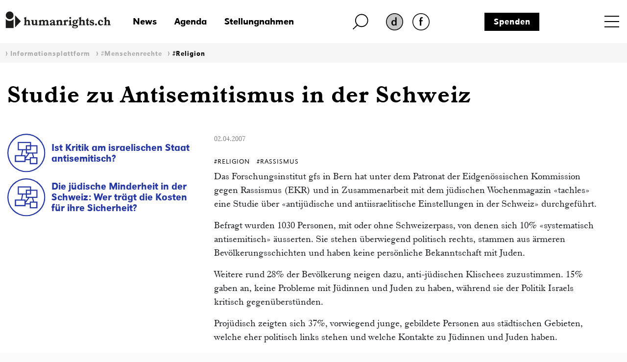

--- FILE ---
content_type: text/html; charset=iso-8859-1
request_url: https://www.humanrights.ch/de/ipf/menschenrechte/religion/studie-antisemitismus-schweiz
body_size: 11586
content:
<!DOCTYPE html>
<html lang="de">
<head>
<base href="https://www.humanrights.ch/cms/">
<title>Studie zu Antisemitismus in der Schweiz - humanrights.ch</title>
<meta name="robots" content="index, follow">
<meta name="viewport" content="width=device-width, initial-scale=1, shrink-to-fit=no">
<link type="text/css" rel="stylesheet" href="css/-0-fonts.css?v=1649853416"/>
<link rel="stylesheet" href="css/simple-line-icons.css?v=1644570619">
<link rel="stylesheet" href="css/bootstrap.min.css?v=1644570619">
<link rel="stylesheet" href="css/-0-hr-style.css?v=1725888271">
<link rel="shortcut icon" href="https://www.humanrights.ch/favicon.ico"  type="image/x-icon">
<link rel="apple-touch-icon" sizes="120x120" href="https://www.humanrights.ch/apple-touch-icon-120x120.png" />
<link rel="apple-touch-icon" sizes="180x180" href="https://www.humanrights.ch/apple-touch-icon-180x180.png" />
<link rel="apple-touch-icon" sizes="57x57" href="https://www.humanrights.ch/apple-icon-57x57.png">
<link rel="apple-touch-icon" sizes="60x60" href="https://www.humanrights.ch/apple-icon-60x60.png">
<link rel="apple-touch-icon" sizes="72x72" href="https://www.humanrights.ch/apple-icon-72x72.png">
<link rel="apple-touch-icon" sizes="76x76" href="https://www.humanrights.ch/apple-icon-76x76.png">
<link rel="apple-touch-icon" sizes="114x114" href="https://www.humanrights.ch/apple-icon-114x114.png">
<link rel="apple-touch-icon" sizes="120x120" href="https://www.humanrights.ch/apple-icon-120x120.png">
<link rel="apple-touch-icon" sizes="144x144" href="https://www.humanrights.ch/apple-icon-144x144.png">
<link rel="apple-touch-icon" sizes="152x152" href="https://www.humanrights.ch/apple-icon-152x152.png">
<link rel="apple-touch-icon" sizes="180x180" href="https://www.humanrights.ch/apple-icon-180x180.png">
<link rel="icon" type="image/png" sizes="192x192"  href="https://www.humanrights.ch/android-icon-192x192.png">
<link rel="icon" type="image/png" sizes="32x32" href="https://www.humanrights.ch/favicon-32x32.png">
<link rel="icon" type="image/png" sizes="96x96" href="https://www.humanrights.ch/favicon-96x96.png">
<link rel="icon" type="image/png" sizes="16x16" href="https://www.humanrights.ch/favicon-16x16.png">
<link rel="manifest" href="https://www.humanrights.ch/manifest.json">
<meta name="msapplication-TileColor" content="#ffffff">
<meta name="msapplication-TileImage" content="https://www.humanrights.ch/ms-icon-144x144.png">
<meta name="theme-color" content="#ffffff">
<script>(function(w,d,s,l,i){w[l]=w[l]||[];w[l].push({'gtm.start':
new Date().getTime(),event:'gtm.js'});var f=d.getElementsByTagName(s)[0],
j=d.createElement(s),dl=l!='dataLayer'?'&l='+l:'';j.async=true;j.src=
'https://www.googletagmanager.com/gtm.js?id='+i+dl;f.parentNode.insertBefore(j,f);
})(window,document,'script','dataLayer','GTM-TFN7PWJ');</script>
<noscript><iframe src="https://www.googletagmanager.com/ns.html?id=GTM-TFN7PWJ"
height="0" width="0" style="display:none;visibility:hidden"></iframe></noscript>
<meta name="description" content="Das Forschungsinstitut gfs in Bern hat unter dem Patronat der Eidgenössischen Kommission gegen Rassismus (EKR) und in Zusammenarbeit">
<meta name="generator" content="CMS CONTENIDO 4.9">
<meta charset="iso-8859-1">
<meta name="author" content="Praktikumsstelle">
<meta name="keywords" content="ekr, nzz, gms, rassismus, synagoge, brandstiftung, 2007, medienmitteilung, rechtsstaatlich-demokratischen, juden, kommission, antisemitismus, strafnormmedienmitteilung, israel-pal?stina-konflikt, abrufbar)medienmitteilung">
<meta content="Das Forschungsinstitut gfs in Bern hat unter dem Patronat der Eidgenössischen Kommission gegen Rassismus (EKR) und in Zusammenarbeit" property="og:description" />
<meta content="https://www.humanrights.ch/cms/upload/" property="og:image" />
<meta content="Studie zu Antisemitismus in der Schweiz - humanrights.ch" property="og:title" />
<meta content="website" property="og:type" />
<meta content="https://www.humanrights.ch/de/ipf/menschenrechte/religion/studie-antisemitismus-schweiz" property="og:url" />
<meta content="summary_large_image" name="twitter:card" />
<meta content="Das Forschungsinstitut gfs in Bern hat unter dem Patronat der Eidgenössischen Kommission gegen Rassismus (EKR) und in Zusammenarbeit" name="twitter:description" />
<meta content="https://www.humanrights.ch/cms/upload/" name="twitter:image" />
<meta content="@humanrightsCH" name="twitter:site" />
<meta content="Studie zu Antisemitismus in der Schweiz - humanrights.ch" name="twitter:title" />
<style>
.navbar.navbar-expand-xs {
z-index: 30;
}
/*
@media screen and (max-width: 382px) {
.navbar.navbar-expand-xs {
margin-right: -1.3em;
}
}
*/
</style>
<style type="text/css">
.cc_container .cc_btn {
color:black !important;
text-decoration:none;
}
.cc_container .cc_btn:hover {
text-decoration:underline !important;
}
.cc_container {
/* Hintergrundfarbe des gesamten Bereichs */
background-color: rgba(000, 000, 000, 0.8) !important;
}
.cc_container a {
/* Textlink-Farbe "Mehr Infos" */
color: #fff !important;
text-decoration:underline;
}
.cc_container a:hover {
text-decoration:none;
}
@media screen and (max-width:640px){
.cc_container .cc_btn{
font-size:14px !important;
}
.cc_container p{
font-size:14px !important;
line-height:100% !important;
}
}
</style>
</head>
<body class="ipf">
<div id="fb-root"></div>
<div style="display:none;">
<nav class="hidden" style="display:none !important;">Navigations- und Servicebereich</nav>
<ul id="skiplinks" style="display:none !important;">
<li>
<a class="skip" accesskey="0" href="/de/" title="Direkt zur Startseite springen">Direkt zur Startseite springen</a>
</li>
<li>
<a class="skip" accesskey="1" title="Direkt zur Navigation springen" href="/de/ipf/menschenrechte/religion/#Navigation">Direkt zur Navigation springen</a>
</li>
<li>
<a class="skip" accesskey="2" title="Direkt zum Inhalt springen" href="/de/ipf/menschenrechte/religion/#Content">Direkt zum Inhalt springen</a>
</li>
<li>
<a class="skip" accesskey="3" href="/de/" title="Direkt zur Kontakt-Seite springen">Direkt zur Kontakt-Seite springen</a>
</li>
<li>
<a class="skip" accesskey="4" href="/de/ueber-uns/admin/seitenuebersicht/" title="Direkt zur Sitemap springen">Direkt zur Sitemap springen</a>
</li>
<li>
<a class="skip" accesskey="5" href="/de/ueber-uns/volltextsuche/" title="Direkt zur Suche springen">Direkt zur Suche springen</a>
</li>
</ul>
</div>
<div class="wrapper">
<header>
<div class="header">
<div class="container">
<div class="row header-top">
<div class="logo">
<a href="/de/"><img class="logo" src="upload/design/HumanrightsLogo.svg" alt="humanrights.ch Logo"></a>
</div>
<div class="logoMobile">
<a href="/de/"><img class="logoIcon" src="upload/design/HumanrightsLogoIcon.svg" alt="humanrights.ch Logo Icon"></a>
</div>
<div class="middle">
<div class="left">
<div class="shortlinks">
<div class="headNews">
<a href="/de/news/">News</a>                                    </div>
<div class="headAgenda">
<a href="/de/agenda/">Agenda</a>                                    </div>
<div class="headMedien">
<a href="/de/stellungnahmen/">Stellungnahmen</a>                                    </div>
</div>
</div>
<div class="right">
<div class="headSuche">
<a href="/de/ueber-uns/volltextsuche/" class="lupe"><img class="lupe" src="upload/design/HumanrightsLupe.svg" alt="humanrights.ch Lupe"></a>
</div>
<div class="headLang">
<div class="hr-rd-a-de"><a href="/de/ipf/menschenrechte/religion/studie-antisemitismus-schweiz" class="active" title="Deutsch"><img class="active" src="upload/design/hr-rd-de-active.webp" alt="SpracheAktiv"></a></div>
<div class="hr-rd-fr"><a href="/fr/pfi/droits-humains/religion/etude-lantisemitisme-suisse" class="inactive" title="Français"><img class="inactive" src="upload/design/hr-rd-fr-inactive.webp" alt="SpracheInaktiv"></a></div>
</div>
</div>
<div class="headSpende">
<a href="/de/ueber-uns/admin/spenden/">Spenden</a>                            </div>
</div>
<div class="nav">
<nav class="navbar navbar-expand-xs">
<div class="toggle toggle-open"><a name="toggle" data-toggle="collapse" data-target="#navbar-toggle" aria-controls="navbar-toggle"><span>Menu</span></a>
</div>
<div class="collapse navbar-collapse justify-content-end text-uppercase" id="navbar-toggle">
<div class="navbarInside">
<div class="toggle toggle-close"><a name="toggle-close" data-toggle="collapse" data-target="#navbar-toggle" aria-controls="navbar-toggle"><span></span></a></div>
<span class="navigieren" style="display:none !important;">Navigation</span>
<div class="sitemap"><ul class="navbar-nav level-1"><li><span><a href="/de/home/" >Home</a></span></li><li class="active open"><span class="submenu-button" onclick="toggleOpen(this)"><span></span></span><span class="has-submenu-button" onclick="toggleOpen(this)"><a>Informationsplattform</a></span><ul class="navbar-nav level-2"><li><span><a href="/de/ipf/" >Übersicht</a></span></li><li class="active open"><span class="submenu-button" onclick="toggleOpen(this)"><span></span></span><span class="has-submenu-button" onclick="toggleOpen(this)"><a>#Menschenrechte</a></span><ul class="navbar-nav level-3"><li><span><a href="/de/ipf/menschenrechte/" >Übersicht</a></span></li><li><span><a href="/de/ipf/menschenrechte/alter/" >#Alter</a></span></li><li><span><a href="/de/ipf/menschenrechte/armut-sozialrechte/" >#ArmutSozialrechte</a></span></li><li><span><a href="/de/ipf/menschenrechte/aussenpolitik/" >#Aussenpolitik</a></span></li><li><span><a href="/de/ipf/menschenrechte/behinderungen/" >#Behinderungen</a></span></li><li><span><a href="/de/ipf/menschenrechte/bildung/" >#Bildung</a></span></li><li><span><a href="/de/ipf/menschenrechte/demokratie/" >#Demokratie</a></span></li><li><span><a href="/de/ipf/menschenrechte/diskriminierung/" >#Diskriminierung</a></span></li><li><span><a href="/de/ipf/menschenrechte/familie/" >#Familie</a></span></li><li><span><a href="/de/ipf/menschenrechte/folterverbot/" >#Folterverbot</a></span></li><li><span><a href="/de/ipf/menschenrechte/frau/" >#Frauen</a></span></li><li><span><a href="/de/ipf/menschenrechte/freiheitsentzug/" >#Freiheitsentzug</a></span></li><li><span><a href="/de/ipf/menschenrechte/gesundheit/" >#Gesundheit</a></span></li><li><span><a href="/de/ipf/menschenrechte/innere-sicherheit/" >#InnereSicherheit</a></span></li><li><span><a href="/de/ipf/menschenrechte/jenische-sinti-roma/" >#JenischeSintiRoma</a></span></li><li><span><a href="/de/ipf/menschenrechte/kinder/" >#Kinder</a></span></li><li><span><a href="/de/ipf/menschenrechte/klima/" >#Klima</a></span></li><li><span><a href="/de/ipf/menschenrechte/leben/" >#Leben</a></span></li><li><span><a href="/de/ipf/menschenrechte/lgbtiq/" >#LGBTQIA+</a></span></li><li><span><a href="/de/ipf/menschenrechte/menschenhandel/" >#Menschenhandel</a></span></li><li><span><a href="/de/ipf/menschenrechte/menschenrechtsverteidiger-innen/" >#MenschenrechtsverteidigerInnen</a></span></li><li><span><a href="/de/ipf/menschenrechte/migration-asyl/" >#MigrationAsyl</a></span></li><li><span><a href="/de/ipf/menschenrechte/nmri/" >#NMRI</a></span></li><li><span><a href="/de/ipf/menschenrechte/politische-rechte/" >#PolitischeRechte</a></span></li><li><span><a href="/de/ipf/menschenrechte/polizei/" >#Polizei</a></span></li><li><span><a href="/de/ipf/menschenrechte/privatsphaere/" >#Privatsphäre</a></span></li><li><span><a href="/de/ipf/menschenrechte/rassismus/" >#Rassismus</a></span></li><li class="active"><span><a href="/de/ipf/menschenrechte/religion/" >#Religion</a></span></li><li><span><a href="/de/ipf/menschenrechte/sans-papiers/" >#Sanspapiers</a></span></li><li><span><a href="/de/ipf/menschenrechte/staatenlose/" >#Staatenlose</a></span></li><li><span><a href="/de/ipf/menschenrechte/voelkerstrafrecht/" >#Völkerstrafrecht</a></span></li><li><span><a href="/de/ipf/menschenrechte/wirtschaft/" >#Wirtschaft</a></span></li><li><span><a href="/de/ipf/menschenrechte/zugang-zum-recht/" >#ZugangZumRecht</a></span></li></ul></li><li><span class="submenu-button" onclick="toggleOpen(this)"><span></span></span><span class="has-submenu-button" onclick="toggleOpen(this)"><a>Initiativen und Parlament</a></span><ul class="navbar-nav level-3"><li><span><a href="/de/ipf/initiativen-parlament/" >Übersicht</a></span></li><li><span><a href="/de/ipf/initiativen-parlament/kovi/" >Konzernverantwortungsinitiativen</a></span></li><li><span><a href="/de/ipf/initiativen-parlament/verhuellungsverbot/" >Verhüllungsverbot</a></span></li><li><span><a href="/de/ipf/initiativen-parlament/nmri/" >Nationale Menschenrechtsinstitution</a></span></li><li><span><a href="/de/ipf/initiativen-parlament/sbi/" >Selbstbestimmungsinitiative</a></span></li><li><span><a href="/de/ipf/initiativen-parlament/bundesgesetze-zur-terrorbekaempfung/" >Bundesgesetze zur Terrorbekämpfung</a></span></li><li><span><a href="/de/ipf/initiativen-parlament/korrektur-initiative/" >Korrektur-Initiative</a></span></li><li><span><a href="/de/ipf/initiativen-parlament/nachrichtendienstgesetz/" >Nachrichtendienstgesetz</a></span></li><li><span><a href="/de/ipf/initiativen-parlament/elternurlaub/" >Elternurlaub</a></span></li></ul></li><li><span class="submenu-button" onclick="toggleOpen(this)"><span></span></span><span class="has-submenu-button" onclick="toggleOpen(this)"><a>Rechtsprechung </a></span><ul class="navbar-nav level-3"><li><span><a href="/de/ipf/rechtsprechung-empfehlungen/" >Übersicht</a></span></li><li><span><a href="/de/ipf/rechtsprechung-empfehlungen/national/" >Urteile nationaler Gerichte</a></span></li><li><span><a href="/de/ipf/rechtsprechung-empfehlungen/europ-gerichtshof-fuer-menschenrechte-egmr/" >Urteile des Europäischen Gerichtshofs für Menschenrechte</a></span></li></ul></li></ul></li><li><span class="submenu-button" onclick="toggleOpen(this)"><span></span></span><span class="has-submenu-button" onclick="toggleOpen(this)"><a>NGO-Plattform Menschenrechte</a></span><ul class="navbar-nav level-2"><li><span><a href="/de/ngo-plattform/" >Übersicht</a></span></li><li><span><a href="/de/ngo-plattform/mitgliedorganisationen/" >Mitgliedorganisationen</a></span></li><li><span class="submenu-button" onclick="toggleOpen(this)"><span></span></span><span class="has-submenu-button" onclick="toggleOpen(this)"><a>Schwerpunkte & Arbeitsgruppen</a></span><ul class="navbar-nav level-3"><li><span><a href="/de/ngo-plattform/arbeitsschwerpunkte/" >Übersicht</a></span></li><li><span><a href="/de/ngo-plattform/arbeitsschwerpunkte/menschenrechtspolitik/" >Menschenrechtspolitik</a></span></li><li><span><a href="/de/ngo-plattform/arbeitsschwerpunkte/revision-nachrichtendienstgesetz/" >Revision Nachrichtendienstgesetz</a></span></li><li><span><a href="/de/ngo-plattform/arbeitsschwerpunkte/aussenpolitik/" >Aussenpolitik</a></span></li><li><span><a href="/de/ngo-plattform/arbeitsschwerpunkte/upr/" >Universal Periodic Review (UPR)</a></span></li><li><span><a href="/de/ngo-plattform/arbeitsschwerpunkte/pakt-i/" >Wirtschaftliche, soziale und kulturelle Rechte</a></span></li><li><span><a href="/de/ngo-plattform/arbeitsschwerpunkte/cerd/" >Antirassismus</a></span></li><li><span><a href="/de/ngo-plattform/arbeitsschwerpunkte/cat/" >Bekämpfung der Folter</a></span></li><li><span><a href="/de/ngo-plattform/arbeitsschwerpunkte/istanbul-protokoll/" >Istanbul-Protokoll</a></span></li><li><span><a href="/de/ngo-plattform/arbeitsschwerpunkte/konzerne-menschenrechte/" >Transnationale Konzerne und Menschenrechte</a></span></li><li><span><a href="/de/ngo-plattform/arbeitsschwerpunkte/diskriminierungsschutz/" >Diskriminierungsschutz</a></span></li></ul></li><li><span><a href="/de/ngo-plattform/jahrestagung/" >Jahrestagung</a></span></li><li><span><a href="/de/ngo-plattform/artikel-publikationen/" >Artikel & Publikationen</a></span></li><li><span><a href="/de/ngo-plattform/in-den-medien/" >In den Medien</a></span></li></ul></li><li><span class="submenu-button" onclick="toggleOpen(this)"><span></span></span><span class="has-submenu-button" onclick="toggleOpen(this)"><a>Beratungsstelle Freiheitsentzug</a></span><ul class="navbar-nav level-2"><li><span><a href="/de/beratungsstelle-freiheitsentzug/" >Übersicht</a></span></li><li><span><a href="/de/beratungsstelle-freiheitsentzug/beratung/" >Beratung</a></span></li><li><span><a href="/de/beratungsstelle-freiheitsentzug/unterstuetzungskomitee/" >Unterstützungskomitee</a></span></li><li><span class="submenu-button" onclick="toggleOpen(this)"><span></span></span><span class="has-submenu-button" onclick="toggleOpen(this)"><a>Falldokumentation</a></span><ul class="navbar-nav level-3"><li><span><a href="/de/beratungsstelle-freiheitsentzug/falldokumentation/" >Übersicht</a></span></li><li><span><a href="/de/beratungsstelle-freiheitsentzug/falldokumentation/kilian-polizeizelle/" >Kilian – Tod in der Polizeizelle</a></span></li><li><span><a href="/de/beratungsstelle-freiheitsentzug/falldokumentation/suizid-u-haft/" >Raphael K. – Suizid in U-Haft</a></span></li><li><span><a href="/de/beratungsstelle-freiheitsentzug/falldokumentation/jeremy-f/" >Jeremy F.</a></span></li><li><span><a href="/de/beratungsstelle-freiheitsentzug/falldokumentation/nazar/" >Nasar</a></span></li><li><span><a href="/de/beratungsstelle-freiheitsentzug/falldokumentation/brian/" >Brian</a></span></li><li><span><a href="/de/beratungsstelle-freiheitsentzug/falldokumentation/theo-w/" >Theo W.</a></span></li><li><span><a href="/de/beratungsstelle-freiheitsentzug/falldokumentation/r-ein-autist-in-frsorgerischer-unterbringung/" >R. - Ein Autist in Fürsorgerischer Unterbringung</a></span></li><li><span><a href="/de/beratungsstelle-freiheitsentzug/falldokumentation/b-.-suizid-in-polizeigewahrsam/" >B. - Suizid in Polizeigewahrsam</a></span></li></ul></li><li><span><a href="/de/beratungsstelle-freiheitsentzug/in-den-medien/" >In den Medien</a></span></li><li><span><a href="/de/beratungsstelle-freiheitsentzug/fachstelle/" >Fachstelle</a></span></li></ul></li><li><span class="submenu-button" onclick="toggleOpen(this)"><span></span></span><span class="has-submenu-button" onclick="toggleOpen(this)"><a>Beratungsnetz für Rassismusopfer</a></span><ul class="navbar-nav level-2"><li><span><a href="/de/beratungsnetz-fr-rassimusopfer/" onclick="window.open(this.href, '', ''); return false;" >Übersicht</a></span></li><li><span><a href="/de/beratungsnetz-fr-rassimusopfer/beratungsstellen/" >Beratungsstellen</a></span></li><li><span><a href="/de/beratungsnetz-fr-rassimusopfer/rassimusbericht/" >Rassimusbericht</a></span></li><li><span><a href="/de/beratungsnetz-fr-rassimusopfer/weiterbildungen/" >Weiterbildungen</a></span></li><li><span><a href="/de/beratungsnetz-fr-rassimusopfer/rechtsratgeber/" >Rechtsratgeber</a></span></li><li><span><a href="/de/beratungsnetz-fr-rassimusopfer/falldokumentation/" >Falldokumentation</a></span></li><li><span><a href="/de/beratungsnetz-fr-rassimusopfer/fachstelle/" >Fachstelle</a></span></li></ul></li><li><span class="submenu-button" onclick="toggleOpen(this)"><span></span></span><span class="has-submenu-button" onclick="toggleOpen(this)"><a>Anlaufstelle strategische Prozessführung</a></span><ul class="navbar-nav level-2"><li><span><a href="/de/anlaufstelle-strategische-prozessfuehrung/" >Übersicht</a></span></li><li><span><a href="/de/anlaufstelle-strategische-prozessfuehrung/team/" >Team</a></span></li><li><span><a href="/de/anlaufstelle-strategische-prozessfuehrung/tagungen-und-workshops/" >Tagungen und Workshops</a></span></li><li><span class="submenu-button" onclick="toggleOpen(this)"><span></span></span><span class="has-submenu-button" onclick="toggleOpen(this)"><a>Tutorials</a></span><ul class="navbar-nav level-3"><li><span><a href="/de/anlaufstelle-strategische-prozessfuehrung/tutorials/" >Übersicht</a></span></li><li><span><a href="/de/anlaufstelle-strategische-prozessfuehrung/tutorials/guide-zur-strategischen-prozessfhrung/" >Guide zur strategischen Prozessführung</a></span></li><li><span><a href="/de/anlaufstelle-strategische-prozessfuehrung/tutorials/auswahl-internationale-beschwerdemechanismus/" >Auswahl eines internationalen Beschwerdemechanismus</a></span></li><li><span><a href="/de/anlaufstelle-strategische-prozessfuehrung/tutorials/how-to-egmr/" >How to EGMR</a></span></li><li><span><a href="/de/anlaufstelle-strategische-prozessfuehrung/tutorials/how-to-un-committee/" >How to UN Committee</a></span></li><li><span><a href="/de/anlaufstelle-strategische-prozessfuehrung/tutorials/how-to-un-special-rapporteurs/" >How to UN Special Rapporteurs</a></span></li><li><span><a href="/de/anlaufstelle-strategische-prozessfuehrung/tutorials/praxisbeispiele-anlaufstelle/" >Praxisbeispiele</a></span></li></ul></li><li><span class="submenu-button" onclick="toggleOpen(this)"><span></span></span><span class="has-submenu-button" onclick="toggleOpen(this)"><a>Instrumente</a></span><ul class="navbar-nav level-3"><li><span><a href="/de/anlaufstelle-strategische-prozessfuehrung/instrumente/" >Übersicht</a></span></li><li><span><a href="/de/anlaufstelle-strategische-prozessfuehrung/instrumente/interim-measures-egmr/" >Interim Measures EGMR</a></span></li><li><span><a href="/de/anlaufstelle-strategische-prozessfuehrung/instrumente/interim-measures-uno/" >Interim Measures UNO</a></span></li></ul></li><li><span class="submenu-button" onclick="toggleOpen(this)"><span></span></span><span class="has-submenu-button" onclick="toggleOpen(this)"><a>Kommentierte Urteile</a></span><ul class="navbar-nav level-3"><li><span><a href="/de/anlaufstelle-strategische-prozessfuehrung/kommentierte-urteile/" >Übersicht</a></span></li><li><span><a href="/de/anlaufstelle-strategische-prozessfuehrung/kommentierte-urteile/bg-urteile/" onclick="window.open(this.href, '', ''); return false;" >BG-Urteile</a></span></li><li><span><a href="/de/anlaufstelle-strategische-prozessfuehrung/kommentierte-urteile/egmr-urteile/" >EGMR-Urteile</a></span></li></ul></li><li><span class="submenu-button" onclick="toggleOpen(this)"><span></span></span><span class="has-submenu-button" onclick="toggleOpen(this)"><a>Falldokumentation</a></span><ul class="navbar-nav level-3"><li><span><a href="/de/anlaufstelle-strategische-prozessfuehrung/falldokumentation/" >Übersicht</a></span></li><li><span><a href="/de/anlaufstelle-strategische-prozessfuehrung/falldokumentation/sozialhilferecht/" >Verschärfung des Sozialhilferechts</a></span></li><li><span><a href="/de/anlaufstelle-strategische-prozessfuehrung/falldokumentation/vaterschaftsurlaub/" >Sechs Wochen Vaterschaftsurlaub</a></span></li><li><span><a href="/de/anlaufstelle-strategische-prozessfuehrung/falldokumentation/rassistisches-profiling/" >Rassistisches Profiling </a></span></li><li><span><a href="/de/anlaufstelle-strategische-prozessfuehrung/falldokumentation/berner-polizeigesetz/" >Berner Polizeigesetz</a></span></li><li><span><a href="/de/anlaufstelle-strategische-prozessfuehrung/falldokumentation/meinungsaeusserungsfreiheit/" >Meinungsäusserungsfreiheit</a></span></li><li><span><a href="/de/anlaufstelle-strategische-prozessfuehrung/falldokumentation/diskriminierung-militaerdienst/" >Diskriminierung im Militärdienst</a></span></li><li><span><a href="/de/anlaufstelle-strategische-prozessfuehrung/falldokumentation/motarjemi-nestle/" >Motarjemi vs. Nestlé</a></span></li><li><span><a href="/de/anlaufstelle-strategische-prozessfuehrung/falldokumentation/barrierefreiheit/" >Barrierefreiheit im öffentlichen Verkehr</a></span></li><li><span><a href="/de/anlaufstelle-strategische-prozessfuehrung/falldokumentation/ziviler-ungehorsam-klimawandel/" >Ziviler Ungehorsam gegen den Klimawandel</a></span></li><li><span><a href="/de/anlaufstelle-strategische-prozessfuehrung/falldokumentation/gerechtigkeit-asbestopfer/" >Gerechtigkeit für Asbestopfer</a></span></li><li><span><a href="/de/anlaufstelle-strategische-prozessfuehrung/falldokumentation/seniorinnen-gegen-klimawandel/" >Seniorinnen gegen den Klimawandel</a></span></li><li><span><a href="/de/anlaufstelle-strategische-prozessfuehrung/falldokumentation/solidaritaetsdelikt-anni-lanz/" >Das Solidaritätsdelikt von Anni Lanz</a></span></li><li><span><a href="/de/anlaufstelle-strategische-prozessfuehrung/falldokumentation/diskriminierende-witwerrente/" >Diskriminierende Witwerrente</a></span></li><li><span><a href="/de/anlaufstelle-strategische-prozessfuehrung/falldokumentation/streichung-geschlechtseintrag/" >Streichung des Geschlechtseintrags</a></span></li><li><span><a href="/de/anlaufstelle-strategische-prozessfuehrung/falldokumentation/menschenwuerdiger-freiheitsentzug/" >Menschenwürdiger Freiheitsentzug</a></span></li><li><span><a href="/de/anlaufstelle-strategische-prozessfuehrung/falldokumentation/diskriminierung-steuererklaerung/" >Diskriminierende Steuererklärung</a></span></li><li><span><a href="/de/anlaufstelle-strategische-prozessfuehrung/falldokumentation/revision-sexualstrafrecht/" >Revision des Sexualstrafrechts</a></span></li><li><span><a href="/de/anlaufstelle-strategische-prozessfuehrung/falldokumentation/gleichstellung-von-homosexuellen-paaren-im-asylrecht/" >Gleichstellung von homosexuellen Paaren im Asylrecht</a></span></li><li><span><a href="/de/anlaufstelle-strategische-prozessfuehrung/falldokumentation/mangelnder-rechtsschutz-jenische-und-sintizze/" >Mangelnder Rechtsschutz für Jenische und Sinti*zze</a></span></li><li><span><a href="/de/anlaufstelle-strategische-prozessfuehrung/falldokumentation/ungleichbehandlung-von-geflchteten-menschen/" >Ungleichbehandlung von geflüchteten Menschen</a></span></li><li><span><a href="/de/anlaufstelle-strategische-prozessfuehrung/falldokumentation/bewohner-innen-der-insel-pari-gegen-holcim/" >Bewohner*innen der Insel Pari gegen Holcim</a></span></li><li><span><a href="/de/anlaufstelle-strategische-prozessfuehrung/falldokumentation/menschenrechtskonformer-verwahrungsvollzug/" >Menschenrechtskonformer Verwahrungsvollzug</a></span></li><li><span><a href="/de/anlaufstelle-strategische-prozessfuehrung/falldokumentation/klage-gegen-kabelaufklrung/" >Klage gegen Kabelaufklärung</a></span></li><li><span><a href="/de/anlaufstelle-strategische-prozessfuehrung/falldokumentation/kinder-in-asylunterkuenften/" >Die prekäre Situation von Kindern in Asylunterkünften</a></span></li><li><span><a href="/de/anlaufstelle-strategische-prozessfuehrung/falldokumentation/nachteilsausgleich-auch-beim-zugang-zum-medizinstudium/" >Nachteilsausgleich auch beim Zugang zum Medizinstudium</a></span></li><li><span><a href="/de/anlaufstelle-strategische-prozessfuehrung/falldokumentation/inklusive-bildung/" >Inklusive Bildung</a></span></li><li><span><a href="/de/anlaufstelle-strategische-prozessfuehrung/falldokumentation/diskriminierungsschutz-im-arbeitsrecht/" >Diskriminierungsschutz im Arbeitsrecht</a></span></li><li><span><a href="/de/anlaufstelle-strategische-prozessfuehrung/falldokumentation/nachteilsausgleich-in-der-berufsschule/" >Nachteilsausgleich in der Berufsschule</a></span></li><li><span><a href="/de/anlaufstelle-strategische-prozessfuehrung/falldokumentation/bettelverbot/" >Bettelverbot</a></span></li><li><span><a href="/de/anlaufstelle-strategische-prozessfuehrung/falldokumentation/mike-ben-peter/" >Mike Ben Peter</a></span></li></ul></li><li><span class="submenu-button" onclick="toggleOpen(this)"><span></span></span><span class="has-submenu-button" onclick="toggleOpen(this)"><a>Ausstellung</a></span><ul class="navbar-nav level-3"><li><span><a href="/de/anlaufstelle-strategische-prozessfuehrung/ausstellung/" >Übersicht</a></span></li><li><span><a href="/de/anlaufstelle-strategische-prozessfuehrung/ausstellung/portraitserie/" >Portraitserie</a></span></li></ul></li><li><span><a href="/de/anlaufstelle-strategische-prozessfuehrung/in-den-medien/" >In den Medien</a></span></li></ul></li><li><span><a href="/de/projekte/" >Projekte</a></span></li><li><span class="submenu-button" onclick="toggleOpen(this)"><span></span></span><span class="has-submenu-button" onclick="toggleOpen(this)"><a>Fachstellen</a></span><ul class="navbar-nav level-2"><li><span><a href="/de/fachstellen/" >Übersicht</a></span></li><li><span class="submenu-button" onclick="toggleOpen(this)"><span></span></span><span class="has-submenu-button" onclick="toggleOpen(this)"><a>Fachstelle Freiheitsentzug</a></span><ul class="navbar-nav level-3"><li><span><a href="/de/fachstellen/fachstelle-freiheitsentzug/" >Übersicht</a></span></li><li><span><a href="/de/fachstellen/fachstelle-freiheitsentzug/beratungsstelle/" >Beratungsstelle</a></span></li><li><span><a href="/de/fachstellen/fachstelle-freiheitsentzug/falldokumentation/" >Falldokumentation</a></span></li><li><span><a href="/de/fachstellen/fachstelle-freiheitsentzug/in-den-medien/" >In den Medien</a></span></li></ul></li><li><span class="submenu-button" onclick="toggleOpen(this)"><span></span></span><span class="has-submenu-button" onclick="toggleOpen(this)"><a>Fachstelle Diskriminierung & Rassismus</a></span><ul class="navbar-nav level-3"><li><span><a href="/de/fachstellen/fachstelle-diskriminierung-rassismus/" >Übersicht</a></span></li><li><span><a href="/de/fachstellen/fachstelle-diskriminierung-rassismus/beratungsnetz/" >Beratungsnetz für Rassismusopfer</a></span></li><li><span><a href="/de/fachstellen/fachstelle-diskriminierung-rassismus/weiterbildungen/" >Weiterbildungen</a></span></li><li><span><a href="/de/fachstellen/fachstelle-diskriminierung-rassismus/falldoku-rassismus/" >Falldokumentation</a></span></li><li><span><a href="/de/fachstellen/fachstelle-diskriminierung-rassismus/cerd/" >CERD</a></span></li><li><span><a href="/de/fachstellen/fachstelle-diskriminierung-rassismus/in-den-medien/" >In den Medien</a></span></li></ul></li></ul></li><li><span class="submenu-button" onclick="toggleOpen(this)"><span></span></span><span class="has-submenu-button" onclick="toggleOpen(this)"><a>Über uns</a></span><ul class="navbar-nav level-2"><li><span><a href="/de/ueber-uns/" >Übersicht</a></span></li><li><span><a href="/de/ueber-uns/team/" >Team</a></span></li><li><span class="submenu-button" onclick="toggleOpen(this)"><span></span></span><span class="has-submenu-button" onclick="toggleOpen(this)"><a>Organisation</a></span><ul class="navbar-nav level-3"><li><span><a href="/de/ueber-uns/organisation/" >Übersicht</a></span></li><li><span><a href="/de/ueber-uns/organisation/vorstand/" >Vorstand</a></span></li><li><span><a href="/de/ueber-uns/organisation/leitbild/" >Leitbild</a></span></li><li><span><a href="/de/ueber-uns/organisation/statuten/" >Statuten</a></span></li><li><span><a href="/de/ueber-uns/organisation/jahresberichte/" >Jahresberichte</a></span></li><li><span><a href="/de/ueber-uns/organisation/mitgliederversammlung/" >Mitgliederversammlung</a></span></li><li><span><a href="/de/ueber-uns/organisation/fusion-mit-dialog-emrk/" >Fusion mit Dialog EMRK</a></span></li><li><span><a href="/de/ueber-uns/organisation/beratung-adressen/" >Beratung: Adressen</a></span></li></ul></li><li><span><a href="/de/ueber-uns/offene-stellen/" >Offene Stellen</a></span></li><li><span><a href="/de/ueber-uns/in-den-medien/" >In den Medien</a></span></li><li><span><a href="/de/ueber-uns/kontakt/" >Kontakt</a></span></li></ul></li><li><span><a href="/de/news/" >News</a></span></li><li><span><a href="/de/agenda/" >Agenda</a></span></li><li><span><a href="/de/stellungnahmen/" >Stellungnahmen</a></span></li></ul></div>
<div class="navbarBottom">
<div class="row fixeLinks">
<a href="/de/ueber-uns/admin/spenden/">Spenden</a>
<a href="/de/ueber-uns/admin/beitrittsformular/">Mitglied werden</a>
<a href="/de/ueber-uns/newsletter/newsletter">Newsletter</a>
</div>
<div class="row toggleLang">
<div class="hr-rd-a-de"><a href="/de/ipf/menschenrechte/religion/studie-antisemitismus-schweiz" class="active" title="Deutsch"><img class="active" src="upload/design/hr-rd-de-active.webp" alt="SpracheAktiv"></a></div>
<div class="hr-rd-fr"><a href="/fr/pfi/droits-humains/religion/etude-lantisemitisme-suisse" class="inactive" title="Français"><img class="inactive" src="upload/design/hr-rd-fr-inactive.webp" alt="SpracheInaktiv"></a></div>
</div>
<div class="row socialsLinks">
<div class="facebook">
<a onclick="window.open(this.href, '', ''); return false;" href="https://www.facebook.com/humanrightsCHde">
<img class="facebook" src="upload/design/HumanrightsFacebook.webp" alt="Facebook">
</a>
</div>
<div class="twitter">
<a onclick="window.open(this.href, '', ''); return false;" href="https://twitter.com/humanrightsCH">
<img class="twitter" src="upload/design/HumanrightsTwitter.webp" alt="Twitter">
</a>
</div>
<div class="instagram">
<a onclick="window.open(this.href, '', ''); return false;" href="https://www.instagram.com/humanrights_ch/">
<img class="twitter" src="upload/design/HumanrightsInstagram.webp" alt="Instagram">
</a>
</div>
</div>
</div>
</div>
</div>
</nav>
</div>
</div>
<div id="searchField">
<form action="/de/ueber-uns/volltextsuche/volltextsuche-html-pdf-resultatsanzeige" method="post">
<fieldset>
<input type="text" value="" placeholder="Suchen" name="searchterm" id="searchterm" />
<input type="hidden" name="dosearch" value="1">
</fieldset>
</form>
</div>
<div class="row breadcrumbNav">
<div class="col-md-12 inside">
<ul><li><span class="breadcrumb_separator">&nbsp;&rsaquo;&nbsp;<a class='active'  href="/de/ipf/">Informationsplattform</a></span</li><li><span class="breadcrumb_separator">&nbsp;&rsaquo;&nbsp;<a class='active'  href="/de/ipf/menschenrechte/">#Menschenrechte</a></span</li><li><span class="breadcrumb_separator">&nbsp;&rsaquo;&nbsp;<a class='active'  href="/de/ipf/menschenrechte/religion/">#Religion</a></span</li></ul>
</div>
</div>
<div class="row katTitle">
<div class="col-lg-12 katTitle">
<p class="katTitle">
</p>
</div>
</div>
<div class="row topTitle">
<div class="col-lg-12 topTitle">
<h1 class="topTitle">
Studie zu Antisemitismus in der Schweiz                             </h1>
</div>
</div>
</div>
</div>
</header>
<main>
<div class="container">
<div class="row main">
<div class="col-xl-3 col-xs-12 spalteLinks">
<div class="row ipfIconsLinks"></div>
<div class="row ipfIconsLinksMehrDazu"><div class="spli-ipf"><div class="icon"><img class="img-fluid" src="upload/Icons/hr_Icon_Themen-ThematischerBezug.svg" alt="Ist Kritik am israelischen Staat antisemitisch?" /></div><div class="icon-text"><a href="/de/ipf/menschenrechte/religion/kritik-israelischen-staat-antisemitisch">Ist Kritik am israelischen Staat antisemitisch?</a></div></div><div class="spli-ipf"><div class="icon"><img class="img-fluid" src="upload/Icons/hr_Icon_Themen-ThematischerBezug.svg" alt="Die jüdische Minderheit in der Schweiz: Wer trägt die Kosten für ihre Sicherheit?" /></div><div class="icon-text"><a href="/de/ipf/menschenrechte/religion/juedisch-minderheit-schweiz">Die jüdische Minderheit in der Schweiz: Wer trägt die Kosten für ihre Sicherheit?</a></div></div></div>
<div class="row variaBlackLinks">
<div class='spli-varia-none'><div class='varia-text'></div></div><div class='spli-varia-none'><div class='varia-text'></div></div><div class='spli-varia-none'><div class='varia-text'></div></div><div  class='spli-varia-none'><div class='varia-text'></div></div><div class='spli-varia-none'><div class='varia-text'></div></div><div class='spli-varia-none'><div class='varia-text'></div></div>                        </div>
</div>
<div class="col-xl-6 col-xs-12 middle">
<div class="content">
<div class="text ipf">
<p class='datumseite'>02.04.2007</p>
<div class="hashtagHolder">
<div class="hashtag"><a href="/de/ipf/menschenrechte/religion/">#Religion</a></div> &nbsp; <div class="hashtag"><a href="/de/ipf/menschenrechte/rassismus/">#Rassismus</a></div> &nbsp;                            	 	</div>
<div class="fliess"><p>Das Forschungsinstitut gfs in Bern hat unter dem Patronat der Eidgen&ouml;ssischen Kommission gegen Rassismus (EKR) und in Zusammenarbeit mit dem j&uuml;dischen Wochenmagazin &laquo;tachles&raquo; eine Studie &uuml;ber &laquo;antij&uuml;dische und antiisraelitische Einstellungen in der Schweiz&raquo; durchgef&uuml;hrt.</p>
<p>Befragt wurden 1030 Personen, mit oder ohne Schweizerpass, von denen sich 10% &laquo;systematisch antisemitisch&raquo; &auml;usserten. Sie stehen &uuml;berwiegend politisch rechts, stammen aus &auml;rmeren Bev&ouml;lkerungsschichten und haben keine pers&ouml;nliche Bekanntschaft mit Juden.</p>
<p>Weitere rund 28% der Bev&ouml;lkerung neigen dazu, anti-j&uuml;dischen Klischees zuzustimmen. 15% gaben an, keine Probleme mit J&uuml;dinnen und Juden zu haben, w&auml;hrend sie der Politik Israels kritisch gegen&uuml;berst&uuml;nden.</p>
<p>Proj&uuml;disch zeigten sich 37%, vorwiegend junge, gebildete Personen aus st&auml;dtischen Gebieten, welche eher politisch links stehen und welche Kontakte zu J&uuml;dinnen und Juden haben.</p>
<p>Nur rund 10% waren bez&uuml;glich der Fragen unschl&uuml;ssig.</p>
<h3>Kritik an der Politik Israels</h3>
<p>Zwar erscheint Israel zwei Dritteln als normaler Staat. Dennoch sind 54% der Befragten im Zusammenhang mit dem Israel-Pal&auml;stina-Konflikt der Meinung, Israel werde von Fanatikern regiert. 50% empfinden die Auseinandersetzungen mit Pal&auml;stina als Vernichtungskrieg seitens der Israeli. 13% sprechen dem Staat Israel das Existenzrecht ab.</p>
<h3>Antisemiten kennen Juden meist nicht</h3>
<p>Laut Alfred Donath, Pr&auml;sident des Schweizerischen Israelitischen Gemeindebundes, und William Wyler, Gesch&auml;ftsf&uuml;hrer des Zentrums David gegen Antisemitismus und Verleumdung, m&uuml;sse das Judentum mit den j&uuml;dischen Gedanken besser bekannt gemacht werden. Es sei vielfach so, dass Antisemitismus vor allem dort stark sei, wo es kaum Juden gibt. Wylers Organisation will deshalb ein Aufkl&auml;rungsprojekt starten. Es sollen Vortr&auml;ge zum Thema &laquo;Was ich Juden schon immer fragen wollte, aber mich nie getraute&raquo; organisiert werden.</p>
<h3>EKR w&uuml;nscht &auml;hnliche Studien &uuml;ber andere Gruppen</h3>
<p>Der Pr&auml;sident der Eidg. Kommission gegen Rassismus Georg Kreis sch&auml;tzt die differenzierten Aussagen der Studie und hofft, dass bald entsprechende Studien &uuml;ber die Einstellung gegen&uuml;ber Muslimen oder Fahrenden durchgef&uuml;hrt werden.<a href="http://www.swissinfo.org/ger/startseite/detail/Ein_Zehntel_der_Schweizer_Bevoelkerung_ist_antisemitisch.html?siteSect=105&amp;sid=7672052&amp;cKey=1175285785000"></a></p>
<ul style="list-style-type: circle;" class="klein">
<li><a href="https://www.swissinfo.ch/ger/ein-zehntel-der-schweizer-bevoelkerung-ist-antisemitisch/5812764?utm_campaign=teaser-in-channel&amp;utm_content=o&amp;utm_source=swissinfoch&amp;utm_medium=display">Ein Zehntel der Schweizer Bev&ouml;lkerung ist antisemitisch</a><br> swissinfo, 30. M&auml;rz 2007</li>
<li><a href="https://www.swissinfo.ch/ger/-diese-studie-dient-als-modell-fuer-die-folgenden-/603732?utm_campaign=teaser-in-channel&amp;utm_medium=display&amp;utm_source=swissinfoch&amp;utm_content=o">&laquo;Diese Studie dient als Modell f&uuml;r die folgenden&raquo;</a><br> Interview mit Georg Kreis, swissinfo, 30. M&auml;rz 2007</li>
<li><a href="upload/pdf/110804_gfs-Bericht.pdf">Kritik an Israel nicht deckungsgleich mit antisemitischen Haltungen</a><br> Bericht des gfs Forschungsinstituts Bern (pdf, 78 S.)</li>
</ul>
<h2>Brandstiftung an Genfer Synagoge</h2>
<p class="klein"><em>(Artikel vom 05.06.2007)</em></p>
<p>Am 24. Mai 2007 ist in Genf die Synagoge Malagnou abgebrannt. Nun ist klar, dass Brandstifter daf&uuml;r verantwortlich sind. Bundespr&auml;sidentin Micheline Calmy-Rey und die Eidg. Kommission gegen Rassismus (EKR) zeigten sich in Reaktionen best&uuml;rzt.</p>
<p>Sie sei best&uuml;rzt &uuml;ber die nun erwiesene Brandstiftung und verurteile den Anschlag aufs Sch&auml;rfste, schreibt die EKR in einer Medienmitteilung. Der Kampf gegen Rassismus m&uuml;sse weitergef&uuml;hrt werden. Angesichts des Anschlags h&auml;lt die EKR zudem fest. Die von Justizminister Christoph Blocher angestrebte Abschaffung oder Revision der Rassismus-Strafnorm diene in erster Linie Antisemiten, Muslimhassern, Rassisten und Fremdenfeinden und nicht einer rechtsstaatlich-demokratischen Gesellschaft.</p>
<p>&Auml;hnliche Schl&uuml;sse zieht auch die Gesellschaft Minderheiten in der Schweiz (GMS) in einer Stellungnahme. Sie bef&uuml;rchte, dass die diffuse fremdenfeindliche Stimmung in der Schweiz, der sich verst&auml;rkende Ton der Herabsetzung von Menschengruppen anderer Religion, anderer Ethnie, anderer Kultur im politischen Diskurs, sowie die Angriffe auf die Rassismusstrafnorm N&auml;hrboden antisemitischer &Uuml;bergriffe sei.</p>
<p>Beim Brand der Genfer Synagoge wurde niemand verletzt. Der Sachschaden ist erheblich. Der zust&auml;ndige Untersuchungsrichter teilte am 1. Juni 2007 mit, dass der Brand auf einen kriminellen Akt zur&uuml;ckzuf&uuml;hren sei. Die Ermittlungen gegen die unbekannte T&auml;terschaft laufen.</p>
<ul style="list-style-type: circle;" class="klein">
<li><a href="upload/pdf/070604_EKR_synagoge.pdf">Synagogenbrand, Sch&uuml;sse auf Asylunterkunft und die Rassismus Strafnorm</a><br>Medienmitteilung der EKR, 4. Juni 2007 (pdf, 1 S.)</li>
<li>Brand der Synagoge Malagnou in Genf (online nicht mehr abrufbar)<br>Medienmitteilung des Eidg. Departements f&uuml;r ausw&auml;rtige Angelegenheiten (EDA), 2. Juni 2007</li>
<li><a href="upload/pdf/070706_GMS_Brandstiftung_Synagoge.pdf">Medienmitteilung der GMS vom 7. Juni 2007 (pdf, 1 S.)</a></li>
<li><a href="upload/pdf/070602_NZZ_synagoge.pdf">Brandstiftung auf Genfer Synagoge </a><br>NZZ, 2. Juni 2007 (pdf, 1 S.)</li>
</ul>
<blockquote></blockquote>
<ul></ul>
<blockquote></blockquote>
<blockquote></blockquote></div>
<div class="datum">
</div>
<div class="share">
<div class="share-buttons">
<div class="share-buttons__facebook fb-share-button" data-href="https://www.humanrights.ch/de/ipf/menschenrechte/religion/studie-antisemitismus-schweiz" data-colorscheme="dark" data-layout="button_count" data-size="large"></div>
<div class="share-buttons__twitter">
<a href="https://twitter.com/share" class="twitter-share-button" data-url="https://www.humanrights.ch/de/ipf/menschenrechte/religion/studie-antisemitismus-schweiz" data-text="Ich empfehle folgenden Artikel von humanrights.ch:" data-size="large">Tweet</a>
</div>
</div>
</div>
</div>
<div class="contentUnten">
<div class="row kontakt">
</div>
<div class="row blackLinks">
</div>
</div>
</div>
</div>
<div class="col-xl-3 spRechts">
<div class="row fixeLinks">
<a href="/de/ueber-uns/admin/spenden/">Spenden</a>                            <a href="/de/ueber-uns/admin/beitrittsformular/">Mitglied werden</a>
<a href="/de/ueber-uns/newsletter/newsletter">Newsletter</a>
</div>
<div class="row socialsLinks">
<div class="facebook">
<a onclick="window.open(this.href, '', ''); return false;" href="https://www.facebook.com/pages/humanrightsch-Menschenrechte-Schweiz/206201336090386">									<img class="facebook" src="upload/design/HumanrightsFacebook.webp">
</a>
</div>
<div class="twitter">
<a onclick="window.open(this.href, '', ''); return false;" href="https://twitter.com/humanrightsCH">
<img class="twitter" src="upload/design/HumanrightsTwitter.webp">
</a>
</div>
<div class="instagram">
<a onclick="window.open(this.href, '', ''); return false;" href="https://www.instagram.com/humanrights_ch/">
<img class="twitter" src="upload/design/HumanrightsInstagram.webp" alt="Instagram">
</a>
</div>
</div>
<div class="row fixeInhalte">
</div>
<div class="row fixeInhalteUnten">
</div>
</div>
</div>
</div>
</main>
<footer>
<div class="footer">
<div class="container">
<div class="row footerHolder">
<div class="col-md-12 footerVaria">
<div class="footer__row row">
<div class="footer__column-1 col-12 col-sm-6 col-md-4 col-lg-3">
<h5>
Kontakt        </h5>
<div class="footer__content">
<div>
<p>humanrights.ch<br>Hallerstrasse 23<br>3012 Bern</p>
<p><a href=mailto:&#105;&#110;&#102;&#111;&#64;&#104;&#117;&#109;&#97;&#110;&#114;&#105;&#103;&#104;&#116;&#115;&#46;&#99;&#104;>info@humanrights.ch</a><br><a href="tel:+41313020161">031 302 01 61</a> <br>Mo, Do und Fr / 9.00-12.00</p>            </div>
</div>
</div>
<div class="footer__column-2 col-12 col-sm-4 col-lg-3">
<h5>
Über uns        </h5>
<div class="footer__content">
<div><ul>
<li><a href="/de/ueber-uns/team/">Team</a></li>
<li><a href="/de/ueber-uns/organisation/">Organisation</a></li>
<li><a href="/de/ueber-uns/offene-stellen/">Offene Stellen</a></li>
<li><a href="/de/ueber-uns/in-den-medien/">In den Medien</a></li>
<li><a href="/de/ueber-uns/kontakt/">Kontakt</a></li>
</ul></div>
</div>
</div>
<div class="footer__column-3 col-12 col-sm-4 col-lg-3">
<h5>
Aktuelles        </h5>
<div class="footer__content">
<div><ul>
<li><a href="/de/news/">News</a></li>
<li><a href="/de/agenda/">Agenda</a></li>
<li><a href="/de/stellungnahmen/">Stellungnahmen</a></li>
</ul></div>
</div>
</div>
<div class="footer__column-4 col-12 col-sm-4 col-lg-3">
<h5>
Adressen        </h5>
<div class="footer__content">
<div><ul>
<li><a href="/de/beratungsstelle-freiheitsentzug/beratung/">Beratung f&uuml;r Menschen im Freiheitsentzug</a></li>
<li><a href="/de/beratungsnetz-fr-rassimusopfer/" >Beratungsstellen f&uuml;r Opfer von rassistischer Diskriminierung</a></li>
<li><a href="/de/ueber-uns/organisation/beratung-adressen/">Weitere Beratungsadressen</a></li>
</ul></div>
</div>
</div>
<div class="footer__donate col-12 col-sm-6 col-md-8 col-lg-3">
<div class="footer__content">
<div>PC 34-59540-2<br>IBAN: CH9009000000340595402<br>Verein humanrights.ch<br>3012 Bern</div>
</div>
</div>
<div class="footer__buttons col-12 col-lg-6">
<ul>
<li><a href="/de/ueber-uns/admin/spenden/">Spenden</a></li>
<li><a href="/de/ueber-uns/admin/beitrittsformular/">Mitglied werden</a></li>
<li><a href="/de/ueber-uns/newsletter/newsletter">Newsletter</a></li>
</ul>            </div>
<div class="footer__social col-12 col-sm-6 col-md-4 col-lg-3">
<div>
<div class="facebook">
<a onclick="window.open(this.href, '', ''); return false;" href="https://www.facebook.com/humanrightsCHde">
<img class="facebook" src="upload/design/HumanrightsFacebook.webp" alt="Facebook">
</a>
</div>
<div class="twitter">
<a onclick="window.open(this.href, '', ''); return false;" href="https://twitter.com/humanrightsCH">
<img class="twitter" src="upload/design/HumanrightsTwitter.webp" alt="Twitter">
</a>
</div>
<div class="instagram">
<a onclick="window.open(this.href, '', ''); return false;" href="https://www.instagram.com/humanrights_ch/">
<img class="twitter" src="upload/design/HumanrightsInstagram.webp" alt="Instagram">
</a>
</div>
</div>
</div>
</div>
<div class="footer__info">
<div class="footer__copyright">
&copy; humanrights.ch
</div>
<div class="footer__nav">
<ul>
<li><a href="/de/ueber-uns/admin/impressum/">Impressum</a></li>
<li><a href="/de/ueber-uns/admin/datenschutz/">Datenschutz</a></li>
</ul>            </div>
</div>
</div>
</div>
</div>
</div>
</footer>
</div>
<script type="text/javascript" src="js/jquery-3.2.1.min.js?v=1644570619"></script>
<script type="text/javascript" src="js/popper.min.js?v=1644570619"></script>
<script type="text/javascript" src="js/bootstrap.min.js?v=1644570619"></script>
<script type="text/javascript" src="js/custom.js?v=1725888271"></script>
<script type="text/javascript">
window.Tooltip||function(t,e){var o={
url:"https://cdn.tooltip.io/static/player.js",
key:"85927998-0566-4dd7-b62f-c9799d22e4cc",
async:true
};
window.Tooltip={cs:[],_apiKey:o.key};for(
var r=["identify","goal","updateUserData","start","stop","refresh","show","hide","on"],
i={},n=0;n<r.length;n++){var a=r[n];i[a]=function(t){return function(){var e=Array.prototype.slice.call(arguments);
window.Tooltip.cs.push({method:t,args:e})}}(a)}window.Tooltip.API=i;var n=t.createElement(e),s=t.getElementsByTagName(e)[0];
n.type="text/javascript",n.async=o.async,s.parentNode.insertBefore(n,s),n.src=o.url}(document,"script");
</script>
<script type="text/javascript">
window.CookieHinweis_options = {
message:
'Diese Website nutzt Cookies, um bestmögliche Funktionalität bieten zu können.',
learnMore:
'Mehr Infos',
link:
'/de/ueber-uns/admin/datenschutz/',
agree:
'Ok, verstanden',
theme: 'dunkel-unten'
};
</script>
<script>
$("#searchField").hide();
$("a.lupe").on("click", function(e) {
e.preventDefault();
$("#searchField").toggle();
if($("#searchField").is(':visible'))
$("#searchField input#searchterm").focus();
});
</script>
<script>
function toggleOpen(e) {
var context = $(e).closest('li'),
o = context.find('> ul, > .ipfSubnav > .subnav > ul');
if (context.data('timer')) {
clearTimeout(context.data('timer'));
}
if (!context.hasClass('open')) {
var h, p = o;
while(p.length) {
p = p.css('height', 'auto').parent().closest('ul.navbar-nav');
}
h = o.height();
o.stop().css('height', '0').animate({
height: h + 'px'
}, 250);
}
else {
o.stop().css('height', o.height() + 'px').animate({
height: '0'
}, 250);
context.data('timer', setTimeout(function(context) {
context.find('li').removeClass('open');
context.find('ul').css('height', '0');
}, 260, context));
}
context.toggleClass('open');
};
</script>
<script>
!function(d,s,id){
var js,fjs=d.getElementsByTagName(s)[0],p=/^http:/.test(d.location)?'http':'https';
if(!d.getElementById(id)){
js=d.createElement(s);
js.id=id;
js.src=p+'://platform.twitter.com/widgets.js';
fjs.parentNode.insertBefore(js,fjs);
}
}
(document, 'script', 'twitter-wjs');
</script>
<script>(function(d, s, id) {
var js, fjs = d.getElementsByTagName(s)[0];
if (d.getElementById(id)) return;
js = d.createElement(s); js.id = id;
js.src = "https://connect.facebook.net/de_DE/sdk.js#xfbml=1&version=v2.5";
fjs.parentNode.insertBefore(js, fjs);
}(document, 'script', 'facebook-jssdk'));</script>
<script>
var iFrame = jQuery('iframe[src^="https://humanrights.payrexx.com/"]');
var transaction = null;
var lastPostMessageHeight = 0;
var updateIframeHeight = function() {
var height = lastPostMessageHeight;
/*if (window.innerWidth <= 590) {
iFrame.css('height', '100%');
} else*/
if (height) {
iFrame.css('height', height + 'px');
}
};
var scrollPage = function(offset) {
var positionToScrollTo = iFrame.position().top + offset;
jQuery('body, html').animate({scrollTop: positionToScrollTo}, 1000, 'linear', function() {
jQuery(window).trigger('scroll')
});
};
var postMessage = function(e) {
if (typeof e.data === 'string') {
try {
var data = JSON.parse(e.data);
} catch (e) {}
if (data && data.payrexx) {
jQuery.each(data.payrexx, function(name, value) {
switch (name) {
case 'height':
lastPostMessageHeight = parseInt(value);
updateIframeHeight();
break;
case 'top':
scrollPage(parseInt(value));
break;
case 'transaction':
if (typeof value === 'object') {
transaction = value;
}
break;
case 'closeModal':
window.location.href = value;
break;
}
});
}
}
};
window.addEventListener('message', postMessage, false);
if (iFrame.length) {
iFrame.on('load', function() {
jQuery(this)[0].contentWindow.postMessage(JSON.stringify({origin: window.location.origin}), iFrame.attr('src'));
jQuery(window).resize(updateIframeHeight);
updateIframeHeight();
});
var t;
jQuery(window).scroll(function(event) {
window.clearTimeout(t);
t = window.setTimeout(function() {
iFrame[0].contentWindow.postMessage(JSON.stringify({scrollTopShoppingCart: jQuery(window).scrollTop() - iFrame.position().top}), iFrame.attr('src'));
}, 100);
});
}
</script>
</body>
</html>


--- FILE ---
content_type: text/css
request_url: https://www.humanrights.ch/cms/css/-0-fonts.css?v=1649853416
body_size: 928
content:
@import url("https://fast.fonts.net/lt/1.css?apiType=css&c=d429a6a7-9442-49d5-918a-7f1741432504&fontids=5178610,5198964,5686082");
@font-face{
    font-family:"Dutch_766 W01 Roman";
    src:url("Fonts/5198964/e72f254c-699a-4cc9-ac3d-c9f08f304e19.woff2") format("woff2"),url("Fonts/5198964/6e706e54-2e55-46d9-b923-48b464cb02ae.woff") format("woff");
    font-display: swap;
}
@font-face{
    font-family:"Dutch_766 W01 Roman";
    font-style:italic;
    src:url("Fonts/5178610/1653bc68-3839-4d52-97d8-ff2849faa884.woff2") format("woff2"),url("Fonts/5178610/dce381df-7ef1-42fc-b936-5a693a4653a0.woff") format("woff");
    font-display: swap;
}
@font-face{
    font-family:"Dutch_766 W01 Italic";
    src:url("Fonts/5178610/1653bc68-3839-4d52-97d8-ff2849faa884.woff2") format("woff2"),url("Fonts/5178610/dce381df-7ef1-42fc-b936-5a693a4653a0.woff") format("woff");
    font-display: swap;
}
@font-face{
    font-family:"Dutch_766 W01 Bold";
    src:url("Fonts/5686082/ccb1ec0c-ea6e-47a8-81ef-6fdf9f286089.woff2") format("woff2"),url("Fonts/5686082/99dc5785-604d-45bd-94b0-5ec2982337b0.woff") format("woff");
    font-display: swap;
}
@font-face{
    font-family:"URWGroteskMed W01 Regular";
    src:url("Fonts/5161036/180d9913-992a-4dc6-afc1-1a81bc531612.woff2") format("woff2"),url("Fonts/5161036/bfecb5a6-1db8-4c22-85a4-79168ec011e3.woff") format("woff");
    font-display: swap;
}
@font-face{
    font-family:"URWGroteskMed W01 Regular";
    font-style:italic;
    src:url("Fonts/5328124/7c9226cc-113c-47a1-a673-f36259c7d952.woff2") format("woff2"),url("Fonts/5328124/ecd6cd6b-51f5-41fd-913b-2d7684cfb5f0.woff") format("woff");
    font-display: swap;
}
@font-face{
    font-family:"URW Grotesk Pro Light W01 Rg";
    src:url("Fonts/5348237/014ed201-9349-4f46-a526-3eb0aad04c57.woff2") format("woff2"),url("Fonts/5348237/21fb9121-53e4-4e98-af83-8a0095d1e3f2.woff") format("woff");
    font-display: swap;
}
@font-face{
    font-family:"URW Grotesk Pro Light W01 Rg";
    font-style:italic;
    src:url("Fonts/5180265/1aa249aa-4e6e-41c9-84e3-d84488fc7818.woff2") format("woff2"),url("Fonts/5180265/ed5c66e9-c8ef-4d8e-a368-de05a42c5f66.woff") format("woff");
    font-display: swap;
}
@font-face{
    font-family:"URW Grotesk W01 Regular";
    src:url("Fonts/5359249/eb816a26-c9b5-4f1b-95a6-99f4b83fc5db.woff2") format("woff2"),url("Fonts/5359249/861cb2e4-59a3-4825-98f0-869ced641546.woff") format("woff");
    font-display: swap;
}
@font-face{
    font-family:"URW Grotesk W01 Regular";
    font-style:italic;
    src:url("Fonts/5203100/b43be484-eb59-4fd5-8ecb-b27247dc3141.woff2") format("woff2"),url("Fonts/5203100/d162f5a7-f0ae-4d2c-be1e-a69881c2f805.woff") format("woff");
    font-display: swap;
}
@font-face{
    font-family:"URWGrotesk W01 Bold";
    src:url("Fonts/5346920/37bb7340-8bc5-4b42-a9ed-ae9ef8d44270.woff2") format("woff2"),url("Fonts/5346920/92db24c1-236b-4548-b953-7a78080705dc.woff") format("woff");
    font-display: swap;
}
@font-face{
    font-family:"URWGrotesk W01 Bold";
    font-style:italic;
    src:url("Fonts/5206987/91ef729f-8df0-45d7-93ae-9f959815aeee.woff2") format("woff2"),url("Fonts/5206987/c726ea3f-5d80-47c4-ab56-a5cd612f8833.woff") format("woff");
    font-display: swap;
}

.breadcrumbNav{font-family:"URWGroteskMed W01 Regular";}
.cc_btn{font-family:"URW Grotesk Pro Light W01 Rg";}
.cc_container{font-family:"URW Grotesk Pro Light W01 Rg";}
.cc_container .cc_btn{font-family:"URW Grotesk Pro Light W01 Rg";}
.cc_container a{font-family:"URW Grotesk Pro Light W01 Rg";}
.cc_container p{font-family:"URW Grotesk Pro Light W01 Rg";}
.katTitle{font-family:"URW Grotesk Pro Light W01 Rg";}
.shortlinks{font-family:"URWGroteskMed W01 Regular";}
.spalteLinks{font-family:"URWGroteskMed W01 Regular";}
.spRechts{font-family:"URWGroteskMed W01 Regular";}
body{font-family:"Dutch_766 W01 Roman";}
h1.topTitle{font-family:"Dutch_766 W01 Bold";}
h2{font-family:"Dutch_766 W01 Bold";}
h3{font-family:"Dutch_766 W01 Bold";}
h4{font-family:"Dutch_766 W01 Bold";}
html{font-family:"Dutch_766 W01 Roman";}
p.lead{font-family:"Dutch_766 W01 Italic";}
